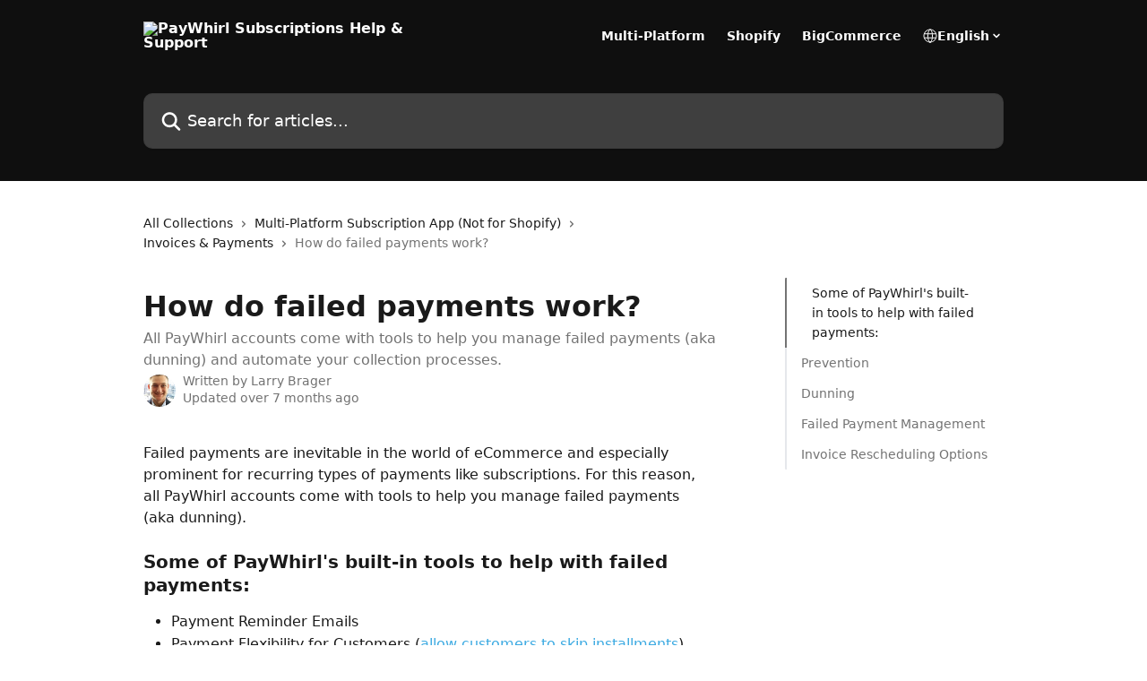

--- FILE ---
content_type: text/html; charset=utf-8
request_url: https://docs.paywhirl.com/en/articles/22010-how-do-failed-payments-work
body_size: 16971
content:
<!DOCTYPE html><html lang="en"><head><meta charSet="utf-8" data-next-head=""/><title data-next-head="">How do failed payments work? | PayWhirl Subscriptions Help &amp; Support</title><meta property="og:title" content="How do failed payments work? | PayWhirl Subscriptions Help &amp; Support" data-next-head=""/><meta name="twitter:title" content="How do failed payments work? | PayWhirl Subscriptions Help &amp; Support" data-next-head=""/><meta property="og:description" content="All PayWhirl accounts come with tools to help you manage failed payments (aka dunning) and automate your collection processes." data-next-head=""/><meta name="twitter:description" content="All PayWhirl accounts come with tools to help you manage failed payments (aka dunning) and automate your collection processes." data-next-head=""/><meta name="description" content="All PayWhirl accounts come with tools to help you manage failed payments (aka dunning) and automate your collection processes." data-next-head=""/><meta property="og:type" content="article" data-next-head=""/><meta name="robots" content="all" data-next-head=""/><meta name="viewport" content="width=device-width, initial-scale=1" data-next-head=""/><link href="https://intercom.help/PayWhirl/assets/favicon" rel="icon" data-next-head=""/><link rel="canonical" href="https://docs.paywhirl.com/en/articles/22010-how-do-failed-payments-work" data-next-head=""/><link rel="alternate" href="https://docs.paywhirl.com/en/articles/22010-how-do-failed-payments-work" hrefLang="en" data-next-head=""/><link rel="alternate" href="https://docs.paywhirl.com/en/articles/22010-how-do-failed-payments-work" hrefLang="x-default" data-next-head=""/><link nonce="Q7vCDSWp1yy7AkLGK8zsDisAZKosh9lgNDNYBUGU2J4=" rel="preload" href="https://static.intercomassets.com/_next/static/css/3141721a1e975790.css" as="style"/><link nonce="Q7vCDSWp1yy7AkLGK8zsDisAZKosh9lgNDNYBUGU2J4=" rel="stylesheet" href="https://static.intercomassets.com/_next/static/css/3141721a1e975790.css" data-n-g=""/><noscript data-n-css="Q7vCDSWp1yy7AkLGK8zsDisAZKosh9lgNDNYBUGU2J4="></noscript><script defer="" nonce="Q7vCDSWp1yy7AkLGK8zsDisAZKosh9lgNDNYBUGU2J4=" nomodule="" src="https://static.intercomassets.com/_next/static/chunks/polyfills-42372ed130431b0a.js"></script><script defer="" src="https://static.intercomassets.com/_next/static/chunks/7506.a4d4b38169fb1abb.js" nonce="Q7vCDSWp1yy7AkLGK8zsDisAZKosh9lgNDNYBUGU2J4="></script><script src="https://static.intercomassets.com/_next/static/chunks/webpack-667cd6b3774ffaeb.js" nonce="Q7vCDSWp1yy7AkLGK8zsDisAZKosh9lgNDNYBUGU2J4=" defer=""></script><script src="https://static.intercomassets.com/_next/static/chunks/framework-1f1b8d38c1d86c61.js" nonce="Q7vCDSWp1yy7AkLGK8zsDisAZKosh9lgNDNYBUGU2J4=" defer=""></script><script src="https://static.intercomassets.com/_next/static/chunks/main-2c5e5f2c49cfa8a6.js" nonce="Q7vCDSWp1yy7AkLGK8zsDisAZKosh9lgNDNYBUGU2J4=" defer=""></script><script src="https://static.intercomassets.com/_next/static/chunks/pages/_app-e1ef7ba820863143.js" nonce="Q7vCDSWp1yy7AkLGK8zsDisAZKosh9lgNDNYBUGU2J4=" defer=""></script><script src="https://static.intercomassets.com/_next/static/chunks/d0502abb-aa607f45f5026044.js" nonce="Q7vCDSWp1yy7AkLGK8zsDisAZKosh9lgNDNYBUGU2J4=" defer=""></script><script src="https://static.intercomassets.com/_next/static/chunks/6190-ef428f6633b5a03f.js" nonce="Q7vCDSWp1yy7AkLGK8zsDisAZKosh9lgNDNYBUGU2J4=" defer=""></script><script src="https://static.intercomassets.com/_next/static/chunks/5729-6d79ddfe1353a77c.js" nonce="Q7vCDSWp1yy7AkLGK8zsDisAZKosh9lgNDNYBUGU2J4=" defer=""></script><script src="https://static.intercomassets.com/_next/static/chunks/2384-242e4a028ba58b01.js" nonce="Q7vCDSWp1yy7AkLGK8zsDisAZKosh9lgNDNYBUGU2J4=" defer=""></script><script src="https://static.intercomassets.com/_next/static/chunks/4835-9db7cd232aae5617.js" nonce="Q7vCDSWp1yy7AkLGK8zsDisAZKosh9lgNDNYBUGU2J4=" defer=""></script><script src="https://static.intercomassets.com/_next/static/chunks/2735-6fafbb9ff4abfca1.js" nonce="Q7vCDSWp1yy7AkLGK8zsDisAZKosh9lgNDNYBUGU2J4=" defer=""></script><script src="https://static.intercomassets.com/_next/static/chunks/pages/%5BhelpCenterIdentifier%5D/%5Blocale%5D/articles/%5BarticleSlug%5D-0426bb822f2fd459.js" nonce="Q7vCDSWp1yy7AkLGK8zsDisAZKosh9lgNDNYBUGU2J4=" defer=""></script><script src="https://static.intercomassets.com/_next/static/7e1K3eo3oeKlAsbhZbrHM/_buildManifest.js" nonce="Q7vCDSWp1yy7AkLGK8zsDisAZKosh9lgNDNYBUGU2J4=" defer=""></script><script src="https://static.intercomassets.com/_next/static/7e1K3eo3oeKlAsbhZbrHM/_ssgManifest.js" nonce="Q7vCDSWp1yy7AkLGK8zsDisAZKosh9lgNDNYBUGU2J4=" defer=""></script><meta name="sentry-trace" content="72ae8790339d0e35c398e5052bd0f9b7-e148e6195bf0e789-0"/><meta name="baggage" content="sentry-environment=production,sentry-release=389cbaa7c7b88427c31f6ff365d99b3236e2d519,sentry-public_key=187f842308a64dea9f1f64d4b1b9c298,sentry-trace_id=72ae8790339d0e35c398e5052bd0f9b7,sentry-org_id=2129,sentry-sampled=false,sentry-sample_rand=0.9800866929265248,sentry-sample_rate=0"/><style id="__jsx-1063465690">:root{--body-bg: rgb(255, 255, 255);
--body-image: none;
--body-bg-rgb: 255, 255, 255;
--body-border: rgb(230, 230, 230);
--body-primary-color: #1a1a1a;
--body-secondary-color: #737373;
--body-reaction-bg: rgb(242, 242, 242);
--body-reaction-text-color: rgb(64, 64, 64);
--body-toc-active-border: #737373;
--body-toc-inactive-border: #f2f2f2;
--body-toc-inactive-color: #737373;
--body-toc-active-font-weight: 400;
--body-table-border: rgb(204, 204, 204);
--body-color: hsl(233, 9%, 37%);
--footer-bg: rgb(5, 21, 36);
--footer-image: none;
--footer-border: rgb(11, 47, 81);
--footer-color: hsl(211, 10%, 61%);
--header-bg: #0f0f0f;
--header-image: none;
--header-color: #FFFFFF;
--collection-card-bg: rgb(255, 255, 255);
--collection-card-image: none;
--collection-card-color: hsl(200, 74%, 56%);
--card-bg: rgb(255, 255, 255);
--card-border-color: rgb(230, 230, 230);
--card-border-inner-radius: 6px;
--card-border-radius: 8px;
--card-shadow: 0 1px 2px 0 rgb(0 0 0 / 0.05);
--search-bar-border-radius: 10px;
--search-bar-width: 100%;
--ticket-blue-bg-color: #dce1f9;
--ticket-blue-text-color: #334bfa;
--ticket-green-bg-color: #d7efdc;
--ticket-green-text-color: #0f7134;
--ticket-orange-bg-color: #ffebdb;
--ticket-orange-text-color: #b24d00;
--ticket-red-bg-color: #ffdbdb;
--ticket-red-text-color: #df2020;
--header-height: 245px;
--header-subheader-background-color: #0f0f0f;
--header-subheader-font-color: #FFFFFF;
--content-block-bg: rgb(255, 255, 255);
--content-block-image: none;
--content-block-color: hsl(0, 0%, 10%);
--content-block-button-bg: rgb(62, 172, 226);
--content-block-button-image: none;
--content-block-button-color: hsl(0, 0%, 100%);
--content-block-button-radius: 6px;
--primary-color: hsl(200, 74%, 56%);
--primary-color-alpha-10: hsla(200, 74%, 56%, 0.1);
--primary-color-alpha-60: hsla(200, 74%, 56%, 0.6);
--text-on-primary-color: #1a1a1a}</style><style id="__jsx-1611979459">:root{--font-family-primary: system-ui, "Segoe UI", "Roboto", "Helvetica", "Arial", sans-serif, "Apple Color Emoji", "Segoe UI Emoji", "Segoe UI Symbol"}</style><style id="__jsx-2466147061">:root{--font-family-secondary: system-ui, "Segoe UI", "Roboto", "Helvetica", "Arial", sans-serif, "Apple Color Emoji", "Segoe UI Emoji", "Segoe UI Symbol"}</style><style id="__jsx-cf6f0ea00fa5c760">.fade-background.jsx-cf6f0ea00fa5c760{background:radial-gradient(333.38%100%at 50%0%,rgba(var(--body-bg-rgb),0)0%,rgba(var(--body-bg-rgb),.00925356)11.67%,rgba(var(--body-bg-rgb),.0337355)21.17%,rgba(var(--body-bg-rgb),.0718242)28.85%,rgba(var(--body-bg-rgb),.121898)35.03%,rgba(var(--body-bg-rgb),.182336)40.05%,rgba(var(--body-bg-rgb),.251516)44.25%,rgba(var(--body-bg-rgb),.327818)47.96%,rgba(var(--body-bg-rgb),.409618)51.51%,rgba(var(--body-bg-rgb),.495297)55.23%,rgba(var(--body-bg-rgb),.583232)59.47%,rgba(var(--body-bg-rgb),.671801)64.55%,rgba(var(--body-bg-rgb),.759385)70.81%,rgba(var(--body-bg-rgb),.84436)78.58%,rgba(var(--body-bg-rgb),.9551)88.2%,rgba(var(--body-bg-rgb),1)100%),var(--header-image),var(--header-bg);background-size:cover;background-position-x:center}</style><style id="__jsx-27f84a20f81f6ce9">.table-of-contents::-webkit-scrollbar{width:8px}.table-of-contents::-webkit-scrollbar-thumb{background-color:#f2f2f2;border-radius:8px}</style><style id="__jsx-a49d9ef8a9865a27">.table_of_contents.jsx-a49d9ef8a9865a27{max-width:260px;min-width:260px}</style><style id="__jsx-62724fba150252e0">.related_articles section a{color:initial}</style><style id="__jsx-4bed0c08ce36899e">.article_body a:not(.intercom-h2b-button){color:var(--primary-color)}article a.intercom-h2b-button{background-color:var(--primary-color);border:0}.zendesk-article table{overflow-x:scroll!important;display:block!important;height:auto!important}.intercom-interblocks-unordered-nested-list ul,.intercom-interblocks-ordered-nested-list ol{margin-top:16px;margin-bottom:16px}.intercom-interblocks-unordered-nested-list ul .intercom-interblocks-unordered-nested-list ul,.intercom-interblocks-unordered-nested-list ul .intercom-interblocks-ordered-nested-list ol,.intercom-interblocks-ordered-nested-list ol .intercom-interblocks-ordered-nested-list ol,.intercom-interblocks-ordered-nested-list ol .intercom-interblocks-unordered-nested-list ul{margin-top:0;margin-bottom:0}.intercom-interblocks-image a:focus{outline-offset:3px}</style></head><body><div id="__next"><div dir="ltr" class="h-full w-full"><a href="#main-content" class="sr-only font-bold text-header-color focus:not-sr-only focus:absolute focus:left-4 focus:top-4 focus:z-50" aria-roledescription="Link, Press control-option-right-arrow to exit">Skip to main content</a><main class="header__lite"><header id="header" data-testid="header" class="jsx-cf6f0ea00fa5c760 flex flex-col text-header-color"><section class="relative flex w-full flex-col bg-header-subheader-background-color text-header-subheader-font-color pb-6"><div class="header__meta_wrapper flex justify-center px-5 pt-6 leading-none sm:px-10"><div class="flex items-center w-240" data-testid="subheader-container"><div class="mo__body header__site_name"><div class="header__logo"><a href="/en/"><img src="https://downloads.intercomcdn.com/i/o/562/1efe5da4c401fb9f64ebbde3/PW.Logo%26Icon.White.png" height="36" alt="PayWhirl Subscriptions Help &amp; Support"/></a></div></div><div><div class="flex items-center font-semibold"><div class="flex items-center md:hidden" data-testid="small-screen-children"><button class="flex items-center border-none bg-transparent px-1.5" data-testid="hamburger-menu-button" aria-label="Open menu"><svg width="24" height="24" viewBox="0 0 16 16" xmlns="http://www.w3.org/2000/svg" class="fill-current"><path d="M1.86861 2C1.38889 2 1 2.3806 1 2.85008C1 3.31957 1.38889 3.70017 1.86861 3.70017H14.1314C14.6111 3.70017 15 3.31957 15 2.85008C15 2.3806 14.6111 2 14.1314 2H1.86861Z"></path><path d="M1 8C1 7.53051 1.38889 7.14992 1.86861 7.14992H14.1314C14.6111 7.14992 15 7.53051 15 8C15 8.46949 14.6111 8.85008 14.1314 8.85008H1.86861C1.38889 8.85008 1 8.46949 1 8Z"></path><path d="M1 13.1499C1 12.6804 1.38889 12.2998 1.86861 12.2998H14.1314C14.6111 12.2998 15 12.6804 15 13.1499C15 13.6194 14.6111 14 14.1314 14H1.86861C1.38889 14 1 13.6194 1 13.1499Z"></path></svg></button><div class="fixed right-0 top-0 z-50 h-full w-full hidden" data-testid="hamburger-menu"><div class="flex h-full w-full justify-end bg-black bg-opacity-30"><div class="flex h-fit w-full flex-col bg-white opacity-100 sm:h-full sm:w-1/2"><button class="text-body-font flex items-center self-end border-none bg-transparent pr-6 pt-6" data-testid="hamburger-menu-close-button" aria-label="Close menu"><svg width="24" height="24" viewBox="0 0 16 16" xmlns="http://www.w3.org/2000/svg"><path d="M3.5097 3.5097C3.84165 3.17776 4.37984 3.17776 4.71178 3.5097L7.99983 6.79775L11.2879 3.5097C11.6198 3.17776 12.158 3.17776 12.49 3.5097C12.8219 3.84165 12.8219 4.37984 12.49 4.71178L9.20191 7.99983L12.49 11.2879C12.8219 11.6198 12.8219 12.158 12.49 12.49C12.158 12.8219 11.6198 12.8219 11.2879 12.49L7.99983 9.20191L4.71178 12.49C4.37984 12.8219 3.84165 12.8219 3.5097 12.49C3.17776 12.158 3.17776 11.6198 3.5097 11.2879L6.79775 7.99983L3.5097 4.71178C3.17776 4.37984 3.17776 3.84165 3.5097 3.5097Z"></path></svg></button><nav class="flex flex-col pl-4 text-black"><a target="_blank" rel="noopener noreferrer" href="https://app.paywhirl.com" class="mx-5 mb-5 text-md no-underline hover:opacity-80 md:mx-3 md:my-0 md:text-base" data-testid="header-link-0">Multi-Platform</a><a target="_blank" rel="noopener noreferrer" href="https://apps.shopify.com/paywhirl" class="mx-5 mb-5 text-md no-underline hover:opacity-80 md:mx-3 md:my-0 md:text-base" data-testid="header-link-1">Shopify</a><a target="_blank" rel="noopener noreferrer" href="https://www.bigcommerce.com/apps/recurring-payments-invoicing-by-paywhirl/" class="mx-5 mb-5 text-md no-underline hover:opacity-80 md:mx-3 md:my-0 md:text-base" data-testid="header-link-2">BigCommerce</a><div class="relative cursor-pointer has-[:focus]:outline"><select class="peer absolute z-10 block h-6 w-full cursor-pointer opacity-0 md:text-base" aria-label="Change language" id="language-selector"><option value="/en/articles/22010-how-do-failed-payments-work" class="text-black" selected="">English</option></select><div class="mb-10 ml-5 flex items-center gap-1 text-md hover:opacity-80 peer-hover:opacity-80 md:m-0 md:ml-3 md:text-base" aria-hidden="true"><svg id="locale-picker-globe" width="16" height="16" viewBox="0 0 16 16" fill="none" xmlns="http://www.w3.org/2000/svg" class="shrink-0" aria-hidden="true"><path d="M8 15C11.866 15 15 11.866 15 8C15 4.13401 11.866 1 8 1C4.13401 1 1 4.13401 1 8C1 11.866 4.13401 15 8 15Z" stroke="currentColor" stroke-linecap="round" stroke-linejoin="round"></path><path d="M8 15C9.39949 15 10.534 11.866 10.534 8C10.534 4.13401 9.39949 1 8 1C6.60051 1 5.466 4.13401 5.466 8C5.466 11.866 6.60051 15 8 15Z" stroke="currentColor" stroke-linecap="round" stroke-linejoin="round"></path><path d="M1.448 5.75989H14.524" stroke="currentColor" stroke-linecap="round" stroke-linejoin="round"></path><path d="M1.448 10.2402H14.524" stroke="currentColor" stroke-linecap="round" stroke-linejoin="round"></path></svg>English<svg id="locale-picker-arrow" width="16" height="16" viewBox="0 0 16 16" fill="none" xmlns="http://www.w3.org/2000/svg" class="shrink-0" aria-hidden="true"><path d="M5 6.5L8.00093 9.5L11 6.50187" stroke="currentColor" stroke-width="1.5" stroke-linecap="round" stroke-linejoin="round"></path></svg></div></div></nav></div></div></div></div><nav class="hidden items-center md:flex" data-testid="large-screen-children"><a target="_blank" rel="noopener noreferrer" href="https://app.paywhirl.com" class="mx-5 mb-5 text-md no-underline hover:opacity-80 md:mx-3 md:my-0 md:text-base" data-testid="header-link-0">Multi-Platform</a><a target="_blank" rel="noopener noreferrer" href="https://apps.shopify.com/paywhirl" class="mx-5 mb-5 text-md no-underline hover:opacity-80 md:mx-3 md:my-0 md:text-base" data-testid="header-link-1">Shopify</a><a target="_blank" rel="noopener noreferrer" href="https://www.bigcommerce.com/apps/recurring-payments-invoicing-by-paywhirl/" class="mx-5 mb-5 text-md no-underline hover:opacity-80 md:mx-3 md:my-0 md:text-base" data-testid="header-link-2">BigCommerce</a><div class="relative cursor-pointer has-[:focus]:outline"><select class="peer absolute z-10 block h-6 w-full cursor-pointer opacity-0 md:text-base" aria-label="Change language" id="language-selector"><option value="/en/articles/22010-how-do-failed-payments-work" class="text-black" selected="">English</option></select><div class="mb-10 ml-5 flex items-center gap-1 text-md hover:opacity-80 peer-hover:opacity-80 md:m-0 md:ml-3 md:text-base" aria-hidden="true"><svg id="locale-picker-globe" width="16" height="16" viewBox="0 0 16 16" fill="none" xmlns="http://www.w3.org/2000/svg" class="shrink-0" aria-hidden="true"><path d="M8 15C11.866 15 15 11.866 15 8C15 4.13401 11.866 1 8 1C4.13401 1 1 4.13401 1 8C1 11.866 4.13401 15 8 15Z" stroke="currentColor" stroke-linecap="round" stroke-linejoin="round"></path><path d="M8 15C9.39949 15 10.534 11.866 10.534 8C10.534 4.13401 9.39949 1 8 1C6.60051 1 5.466 4.13401 5.466 8C5.466 11.866 6.60051 15 8 15Z" stroke="currentColor" stroke-linecap="round" stroke-linejoin="round"></path><path d="M1.448 5.75989H14.524" stroke="currentColor" stroke-linecap="round" stroke-linejoin="round"></path><path d="M1.448 10.2402H14.524" stroke="currentColor" stroke-linecap="round" stroke-linejoin="round"></path></svg>English<svg id="locale-picker-arrow" width="16" height="16" viewBox="0 0 16 16" fill="none" xmlns="http://www.w3.org/2000/svg" class="shrink-0" aria-hidden="true"><path d="M5 6.5L8.00093 9.5L11 6.50187" stroke="currentColor" stroke-width="1.5" stroke-linecap="round" stroke-linejoin="round"></path></svg></div></div></nav></div></div></div></div></section><div class="jsx-cf6f0ea00fa5c760 relative flex grow flex-col mb-9 bg-header-bg bg-header-image bg-cover bg-center pb-9 pt-6"><div id="sr-announcement" aria-live="polite" class="jsx-cf6f0ea00fa5c760 sr-only"></div><div class="jsx-cf6f0ea00fa5c760 flex h-full flex-col items-center marker:shrink-0"><section class="relative mx-5 flex h-full w-full flex-col items-center px-5 sm:px-10"><div class="flex h-full max-w-full flex-col w-240 justify-end" data-testid="main-header-container"><div id="search-bar" class="relative w-full"><form action="/en/" autoComplete="off"><div class="flex w-full flex-col items-start"><div class="relative flex w-full sm:w-search-bar"><label for="search-input" class="sr-only">Search for articles...</label><input id="search-input" type="text" autoComplete="off" class="peer w-full rounded-search-bar border border-black-alpha-8 bg-white-alpha-20 p-4 ps-12 font-secondary text-lg text-header-color shadow-search-bar outline-none transition ease-linear placeholder:text-header-color hover:bg-white-alpha-27 hover:shadow-search-bar-hover focus:border-transparent focus:bg-white focus:text-black-10 focus:shadow-search-bar-focused placeholder:focus:text-black-45" placeholder="Search for articles..." name="q" aria-label="Search for articles..." value=""/><div class="absolute inset-y-0 start-0 flex items-center fill-header-color peer-focus-visible:fill-black-45 pointer-events-none ps-5"><svg width="22" height="21" viewBox="0 0 22 21" xmlns="http://www.w3.org/2000/svg" class="fill-inherit" aria-hidden="true"><path fill-rule="evenodd" clip-rule="evenodd" d="M3.27485 8.7001C3.27485 5.42781 5.92757 2.7751 9.19985 2.7751C12.4721 2.7751 15.1249 5.42781 15.1249 8.7001C15.1249 11.9724 12.4721 14.6251 9.19985 14.6251C5.92757 14.6251 3.27485 11.9724 3.27485 8.7001ZM9.19985 0.225098C4.51924 0.225098 0.724854 4.01948 0.724854 8.7001C0.724854 13.3807 4.51924 17.1751 9.19985 17.1751C11.0802 17.1751 12.8176 16.5627 14.2234 15.5265L19.0981 20.4013C19.5961 20.8992 20.4033 20.8992 20.9013 20.4013C21.3992 19.9033 21.3992 19.0961 20.9013 18.5981L16.0264 13.7233C17.0625 12.3176 17.6749 10.5804 17.6749 8.7001C17.6749 4.01948 13.8805 0.225098 9.19985 0.225098Z"></path></svg></div></div></div></form></div></div></section></div></div></header><div class="z-1 flex shrink-0 grow basis-auto justify-center px-5 sm:px-10"><section data-testid="main-content" id="main-content" class="max-w-full w-240"><section data-testid="article-section" class="section section__article"><div class="flex-row-reverse justify-between flex"><div class="jsx-a49d9ef8a9865a27 w-61 sticky top-8 ml-7 max-w-61 self-start max-lg:hidden mt-16"><div class="jsx-27f84a20f81f6ce9 table-of-contents max-h-[calc(100vh-96px)] overflow-y-auto rounded-2xl text-body-primary-color hover:text-primary max-lg:border max-lg:border-solid max-lg:border-body-border max-lg:shadow-solid-1"><div data-testid="toc-dropdown" class="jsx-27f84a20f81f6ce9 hidden cursor-pointer justify-between border-b max-lg:flex max-lg:flex-row max-lg:border-x-0 max-lg:border-t-0 max-lg:border-solid max-lg:border-b-body-border"><div class="jsx-27f84a20f81f6ce9 my-2 max-lg:pl-4">Table of contents</div><div class="jsx-27f84a20f81f6ce9 "><svg class="ml-2 mr-4 mt-3 transition-transform" transform="rotate(180)" width="16" height="16" fill="none" xmlns="http://www.w3.org/2000/svg"><path fill-rule="evenodd" clip-rule="evenodd" d="M3.93353 5.93451C4.24595 5.62209 4.75248 5.62209 5.0649 5.93451L7.99922 8.86882L10.9335 5.93451C11.246 5.62209 11.7525 5.62209 12.0649 5.93451C12.3773 6.24693 12.3773 6.75346 12.0649 7.06588L8.5649 10.5659C8.25249 10.8783 7.74595 10.8783 7.43353 10.5659L3.93353 7.06588C3.62111 6.75346 3.62111 6.24693 3.93353 5.93451Z" fill="currentColor"></path></svg></div></div><div data-testid="toc-body" class="jsx-27f84a20f81f6ce9 my-2"><section data-testid="toc-section-0" class="jsx-27f84a20f81f6ce9 flex border-y-0 border-e-0 border-s-2 border-solid py-1.5 max-lg:border-none border-body-toc-active-border px-7"><a id="#some-of-paywhirls-built-in-tools-to-help-with-failed-payments" href="#some-of-paywhirls-built-in-tools-to-help-with-failed-payments" data-testid="toc-link-0" class="jsx-27f84a20f81f6ce9 w-full no-underline hover:text-body-primary-color max-lg:inline-block max-lg:text-body-primary-color max-lg:hover:text-primary lg:text-base font-toc-active text-body-primary-color"></a></section><section data-testid="toc-section-1" class="jsx-27f84a20f81f6ce9 flex border-y-0 border-e-0 border-s-2 border-solid py-1.5 max-lg:border-none px-4"><a id="#prevention" href="#prevention" data-testid="toc-link-1" class="jsx-27f84a20f81f6ce9 w-full no-underline hover:text-body-primary-color max-lg:inline-block max-lg:text-body-primary-color max-lg:hover:text-primary lg:text-base text-body-toc-inactive-color"></a></section><section data-testid="toc-section-2" class="jsx-27f84a20f81f6ce9 flex border-y-0 border-e-0 border-s-2 border-solid py-1.5 max-lg:border-none px-4"><a id="#dunning" href="#dunning" data-testid="toc-link-2" class="jsx-27f84a20f81f6ce9 w-full no-underline hover:text-body-primary-color max-lg:inline-block max-lg:text-body-primary-color max-lg:hover:text-primary lg:text-base text-body-toc-inactive-color"></a></section><section data-testid="toc-section-3" class="jsx-27f84a20f81f6ce9 flex border-y-0 border-e-0 border-s-2 border-solid py-1.5 max-lg:border-none px-4"><a id="#failed-payment-management" href="#failed-payment-management" data-testid="toc-link-3" class="jsx-27f84a20f81f6ce9 w-full no-underline hover:text-body-primary-color max-lg:inline-block max-lg:text-body-primary-color max-lg:hover:text-primary lg:text-base text-body-toc-inactive-color"></a></section><section data-testid="toc-section-4" class="jsx-27f84a20f81f6ce9 flex border-y-0 border-e-0 border-s-2 border-solid py-1.5 max-lg:border-none px-4"><a id="#invoice-rescheduling-options" href="#invoice-rescheduling-options" data-testid="toc-link-4" class="jsx-27f84a20f81f6ce9 w-full no-underline hover:text-body-primary-color max-lg:inline-block max-lg:text-body-primary-color max-lg:hover:text-primary lg:text-base text-body-toc-inactive-color"></a></section></div></div></div><div class="relative z-3 w-full lg:max-w-160 "><div class="flex pb-6 max-md:pb-2 lg:max-w-160"><div tabindex="-1" class="focus:outline-none"><div class="flex flex-wrap items-baseline pb-4 text-base" tabindex="0" role="navigation" aria-label="Breadcrumb"><a href="/en/" class="pr-2 text-body-primary-color no-underline hover:text-body-secondary-color">All Collections</a><div class="pr-2" aria-hidden="true"><svg width="6" height="10" viewBox="0 0 6 10" class="block h-2 w-2 fill-body-secondary-color rtl:rotate-180" xmlns="http://www.w3.org/2000/svg"><path fill-rule="evenodd" clip-rule="evenodd" d="M0.648862 0.898862C0.316916 1.23081 0.316916 1.769 0.648862 2.10094L3.54782 4.9999L0.648862 7.89886C0.316916 8.23081 0.316917 8.769 0.648862 9.10094C0.980808 9.43289 1.519 9.43289 1.85094 9.10094L5.35094 5.60094C5.68289 5.269 5.68289 4.73081 5.35094 4.39886L1.85094 0.898862C1.519 0.566916 0.980807 0.566916 0.648862 0.898862Z"></path></svg></div><a href="https://docs.paywhirl.com/en/collections/2994257-multi-platform-subscription-app-not-for-shopify" class="pr-2 text-body-primary-color no-underline hover:text-body-secondary-color" data-testid="breadcrumb-0">Multi-Platform Subscription App (Not for Shopify)</a><div class="pr-2" aria-hidden="true"><svg width="6" height="10" viewBox="0 0 6 10" class="block h-2 w-2 fill-body-secondary-color rtl:rotate-180" xmlns="http://www.w3.org/2000/svg"><path fill-rule="evenodd" clip-rule="evenodd" d="M0.648862 0.898862C0.316916 1.23081 0.316916 1.769 0.648862 2.10094L3.54782 4.9999L0.648862 7.89886C0.316916 8.23081 0.316917 8.769 0.648862 9.10094C0.980808 9.43289 1.519 9.43289 1.85094 9.10094L5.35094 5.60094C5.68289 5.269 5.68289 4.73081 5.35094 4.39886L1.85094 0.898862C1.519 0.566916 0.980807 0.566916 0.648862 0.898862Z"></path></svg></div><a href="https://docs.paywhirl.com/en/collections/2994287-invoices-payments" class="pr-2 text-body-primary-color no-underline hover:text-body-secondary-color" data-testid="breadcrumb-1">Invoices &amp; Payments</a><div class="pr-2" aria-hidden="true"><svg width="6" height="10" viewBox="0 0 6 10" class="block h-2 w-2 fill-body-secondary-color rtl:rotate-180" xmlns="http://www.w3.org/2000/svg"><path fill-rule="evenodd" clip-rule="evenodd" d="M0.648862 0.898862C0.316916 1.23081 0.316916 1.769 0.648862 2.10094L3.54782 4.9999L0.648862 7.89886C0.316916 8.23081 0.316917 8.769 0.648862 9.10094C0.980808 9.43289 1.519 9.43289 1.85094 9.10094L5.35094 5.60094C5.68289 5.269 5.68289 4.73081 5.35094 4.39886L1.85094 0.898862C1.519 0.566916 0.980807 0.566916 0.648862 0.898862Z"></path></svg></div><div class="text-body-secondary-color">How do failed payments work?</div></div></div></div><div class=""><div class="article intercom-force-break"><div class="mb-10 max-lg:mb-6"><div class="flex flex-col gap-4"><div class="flex flex-col"><h1 class="mb-1 font-primary text-2xl font-bold leading-10 text-body-primary-color">How do failed payments work?</h1><div class="text-md font-normal leading-normal text-body-secondary-color"><p>All PayWhirl accounts come with tools to help you manage failed payments (aka dunning) and automate your collection processes.</p></div></div><div class="avatar"><div class="avatar__photo"><img width="24" height="24" src="https://static.intercomassets.com/avatars/660635/square_128/me-1470264014.png" alt="Larry Brager avatar" class="inline-flex items-center justify-center rounded-full bg-primary text-lg font-bold leading-6 text-primary-text shadow-solid-2 shadow-body-bg [&amp;:nth-child(n+2)]:hidden lg:[&amp;:nth-child(n+2)]:inline-flex h-8 w-8 sm:h-9 sm:w-9"/></div><div class="avatar__info -mt-0.5 text-base"><span class="text-body-secondary-color"><div>Written by <span>Larry Brager</span></div> <!-- -->Updated over 7 months ago</span></div></div></div></div><div class="jsx-4bed0c08ce36899e flex-col"><div class="jsx-4bed0c08ce36899e mb-7 ml-0 text-md max-messenger:mb-6 lg:hidden"><div class="jsx-27f84a20f81f6ce9 table-of-contents max-h-[calc(100vh-96px)] overflow-y-auto rounded-2xl text-body-primary-color hover:text-primary max-lg:border max-lg:border-solid max-lg:border-body-border max-lg:shadow-solid-1"><div data-testid="toc-dropdown" class="jsx-27f84a20f81f6ce9 hidden cursor-pointer justify-between border-b max-lg:flex max-lg:flex-row max-lg:border-x-0 max-lg:border-t-0 max-lg:border-solid max-lg:border-b-body-border border-b-0"><div class="jsx-27f84a20f81f6ce9 my-2 max-lg:pl-4">Table of contents</div><div class="jsx-27f84a20f81f6ce9 "><svg class="ml-2 mr-4 mt-3 transition-transform" transform="" width="16" height="16" fill="none" xmlns="http://www.w3.org/2000/svg"><path fill-rule="evenodd" clip-rule="evenodd" d="M3.93353 5.93451C4.24595 5.62209 4.75248 5.62209 5.0649 5.93451L7.99922 8.86882L10.9335 5.93451C11.246 5.62209 11.7525 5.62209 12.0649 5.93451C12.3773 6.24693 12.3773 6.75346 12.0649 7.06588L8.5649 10.5659C8.25249 10.8783 7.74595 10.8783 7.43353 10.5659L3.93353 7.06588C3.62111 6.75346 3.62111 6.24693 3.93353 5.93451Z" fill="currentColor"></path></svg></div></div><div data-testid="toc-body" class="jsx-27f84a20f81f6ce9 hidden my-2"><section data-testid="toc-section-0" class="jsx-27f84a20f81f6ce9 flex border-y-0 border-e-0 border-s-2 border-solid py-1.5 max-lg:border-none border-body-toc-active-border px-7"><a id="#some-of-paywhirls-built-in-tools-to-help-with-failed-payments" href="#some-of-paywhirls-built-in-tools-to-help-with-failed-payments" data-testid="toc-link-0" class="jsx-27f84a20f81f6ce9 w-full no-underline hover:text-body-primary-color max-lg:inline-block max-lg:text-body-primary-color max-lg:hover:text-primary lg:text-base font-toc-active text-body-primary-color"></a></section><section data-testid="toc-section-1" class="jsx-27f84a20f81f6ce9 flex border-y-0 border-e-0 border-s-2 border-solid py-1.5 max-lg:border-none px-4"><a id="#prevention" href="#prevention" data-testid="toc-link-1" class="jsx-27f84a20f81f6ce9 w-full no-underline hover:text-body-primary-color max-lg:inline-block max-lg:text-body-primary-color max-lg:hover:text-primary lg:text-base text-body-toc-inactive-color"></a></section><section data-testid="toc-section-2" class="jsx-27f84a20f81f6ce9 flex border-y-0 border-e-0 border-s-2 border-solid py-1.5 max-lg:border-none px-4"><a id="#dunning" href="#dunning" data-testid="toc-link-2" class="jsx-27f84a20f81f6ce9 w-full no-underline hover:text-body-primary-color max-lg:inline-block max-lg:text-body-primary-color max-lg:hover:text-primary lg:text-base text-body-toc-inactive-color"></a></section><section data-testid="toc-section-3" class="jsx-27f84a20f81f6ce9 flex border-y-0 border-e-0 border-s-2 border-solid py-1.5 max-lg:border-none px-4"><a id="#failed-payment-management" href="#failed-payment-management" data-testid="toc-link-3" class="jsx-27f84a20f81f6ce9 w-full no-underline hover:text-body-primary-color max-lg:inline-block max-lg:text-body-primary-color max-lg:hover:text-primary lg:text-base text-body-toc-inactive-color"></a></section><section data-testid="toc-section-4" class="jsx-27f84a20f81f6ce9 flex border-y-0 border-e-0 border-s-2 border-solid py-1.5 max-lg:border-none px-4"><a id="#invoice-rescheduling-options" href="#invoice-rescheduling-options" data-testid="toc-link-4" class="jsx-27f84a20f81f6ce9 w-full no-underline hover:text-body-primary-color max-lg:inline-block max-lg:text-body-primary-color max-lg:hover:text-primary lg:text-base text-body-toc-inactive-color"></a></section></div></div></div><div class="jsx-4bed0c08ce36899e article_body"><article class="jsx-4bed0c08ce36899e "><div class="intercom-interblocks-paragraph no-margin intercom-interblocks-align-left"><p>Failed payments are inevitable in the world of eCommerce and especially prominent for recurring types of payments like subscriptions. For this reason, all PayWhirl accounts come with tools to help you manage failed payments (aka dunning).</p></div><div class="intercom-interblocks-paragraph no-margin intercom-interblocks-align-left"><p> </p></div><div class="intercom-interblocks-subheading intercom-interblocks-align-left"><h2 id="some-of-paywhirls-built-in-tools-to-help-with-failed-payments">Some of PayWhirl&#x27;s built-in tools to help with failed payments:</h2></div><div class="intercom-interblocks-unordered-nested-list"><ul><li><div class="intercom-interblocks-paragraph no-margin intercom-interblocks-align-left"><p>Payment Reminder Emails</p></div></li><li><div class="intercom-interblocks-paragraph no-margin intercom-interblocks-align-left"><p>Payment Flexibility for Customers (<a href="https://docs.paywhirl.com/managing-customers-and-payments/managing-customers/how-to-prevent-cancellations-by-giving-customers-the-ability-to-skip-installments-rather-than-cancel">allow customers to skip installments</a>)</p></div></li><li><div class="intercom-interblocks-paragraph no-margin intercom-interblocks-align-left"><p>Failed Payment Management (dunning), Automatically Retry Failed Payments.</p></div></li><li><div class="intercom-interblocks-paragraph no-margin intercom-interblocks-align-left"><p>Customizable Failed Payment Email Notifications</p></div></li><li><div class="intercom-interblocks-paragraph no-margin intercom-interblocks-align-left"><p>Invoice Rescheduling Options</p></div></li></ul></div><div class="intercom-interblocks-heading intercom-interblocks-align-center"><h1 id="prevention">Prevention</h1></div><div class="intercom-interblocks-paragraph no-margin intercom-interblocks-align-left"><p>The first step is prevention! You can enable the &quot;payment reminder&quot; email in your account to help remind customers of their upcoming payment. PayWhirl provides a basic template for all of our emails but we recommend <a href="https://docs.paywhirl.com/PayWhirl/getting-started-with-paywhirl/notifications-and-emails-settings/how-to-customize-email-and-templates">customizing your email templates</a> to match your branding and voice if possible.</p></div><div class="intercom-interblocks-paragraph no-margin intercom-interblocks-align-left"><p> </p></div><div class="intercom-interblocks-paragraph no-margin intercom-interblocks-align-left"><p>You can control payment reminder emails from your <a href="https://app.paywhirl.com/email-settings" rel="nofollow noopener noreferrer" target="_blank">email settings</a> page in PayWhirl:</p></div><div class="intercom-interblocks-paragraph no-margin intercom-interblocks-align-left"><p> </p></div><div class="intercom-interblocks-image intercom-interblocks-align-left"><a href="https://downloads.intercomcdn.com/i/o/61290199/39caf85914e62267ea2e18c4/reminder_timing.png?expires=1768987800&amp;signature=193f394d9d59b3e3fa56d8ddfb6753a14009c53f041a0fc9ca87100a3590bf8a&amp;req=ciElH8l%2FlIgTWLcX3D%2B5hkay5P8fcm5jSKP26tmOoM14eDdZqcABPMy99zsu%0AQwsVu1%2F5Yci5TG6P%0A" target="_blank" rel="noreferrer nofollow noopener"><img src="https://downloads.intercomcdn.com/i/o/61290199/39caf85914e62267ea2e18c4/reminder_timing.png?expires=1768987800&amp;signature=193f394d9d59b3e3fa56d8ddfb6753a14009c53f041a0fc9ca87100a3590bf8a&amp;req=ciElH8l%2FlIgTWLcX3D%2B5hkay5P8fcm5jSKP26tmOoM14eDdZqcABPMy99zsu%0AQwsVu1%2F5Yci5TG6P%0A" width="1010" height="203"/></a></div><div class="intercom-interblocks-heading intercom-interblocks-align-center"><h1 id="dunning">Dunning</h1></div><div class="intercom-interblocks-paragraph no-margin intercom-interblocks-align-left"><p>If a customer&#x27;s payment fails, you can send them an email with the reason code from your connected payment gateway as to why their payment failed. As with the payment reminder email, make sure to customize this email to ensure it makes sense for your business needs. </p></div><div class="intercom-interblocks-paragraph no-margin intercom-interblocks-align-left"><p> </p></div><div class="intercom-interblocks-paragraph no-margin intercom-interblocks-align-left"><p>You can also send a copy of these emails to your own email address or another person, regardless if they are sent to the customer from the <a href="https://app.paywhirl.com/email-settings" rel="nofollow noopener noreferrer" target="_blank">email settings page in your account</a>. </p></div><div class="intercom-interblocks-paragraph no-margin intercom-interblocks-align-left"><p> </p></div><div class="intercom-interblocks-heading intercom-interblocks-align-center"><h1 id="failed-payment-management">Failed Payment Management</h1></div><div class="intercom-interblocks-paragraph no-margin intercom-interblocks-align-left"><p><b>Note: By default, all failed payments will be retried 3 times, each 7 days apart. </b></p></div><div class="intercom-interblocks-paragraph no-margin intercom-interblocks-align-left"><p> </p></div><div class="intercom-interblocks-paragraph no-margin intercom-interblocks-align-left"><p>You can change these settings from your My Account &gt; Advanced Settings pages in your PayWhirl account:</p></div><div class="intercom-interblocks-paragraph no-margin intercom-interblocks-align-left"><p> </p></div><div class="intercom-interblocks-image intercom-interblocks-align-left"><a href="https://downloads.intercomcdn.com/i/o/204938248/68b9db9d825df5f67d0dd88b/image.png?expires=1768987800&amp;signature=64494bb24ba8f9cc9e560592ed56ba2af2a585f7a4cd071ed980057046a608fa&amp;req=diAjH8p2n4VXFb4f3HP0gDAA9ooTgljaRqfAXRPR4fbN9A4hV5lfFu9FotqP%0AE50Iuu%2Fc0gXlExyyLg%3D%3D%0A" target="_blank" rel="noreferrer nofollow noopener"><img src="https://downloads.intercomcdn.com/i/o/204938248/68b9db9d825df5f67d0dd88b/image.png?expires=1768987800&amp;signature=64494bb24ba8f9cc9e560592ed56ba2af2a585f7a4cd071ed980057046a608fa&amp;req=diAjH8p2n4VXFb4f3HP0gDAA9ooTgljaRqfAXRPR4fbN9A4hV5lfFu9FotqP%0AE50Iuu%2Fc0gXlExyyLg%3D%3D%0A" width="1330" height="743"/></a></div><div class="intercom-interblocks-paragraph no-margin intercom-interblocks-align-left"><p>By default, the declined invoices will still continue to charge your customer, even if the customer cancels their subscription. This may be ideal for a membership or service that is billed in arrears. However, businesses that are shipping a physical product may want to turn this setting off. </p></div><div class="intercom-interblocks-paragraph no-margin intercom-interblocks-align-left"><p> </p></div><div class="intercom-interblocks-paragraph no-margin intercom-interblocks-align-left"><p>You can also set the number of retry&#x27;s before the subscription is canceled. When set to only one attempt, the system will cancel the subscription on the first decline. </p></div><div class="intercom-interblocks-paragraph no-margin intercom-interblocks-align-left"><p> </p></div><div class="intercom-interblocks-heading intercom-interblocks-align-center"><h1 id="invoice-rescheduling-options">Invoice Rescheduling Options</h1></div><div class="intercom-interblocks-paragraph no-margin intercom-interblocks-align-left"><p>When a payment fails, you can view the related invoice to see the current status, the number of attempts thus far, and when the next automatic retry will process. </p></div><div class="intercom-interblocks-paragraph no-margin intercom-interblocks-align-left"><p> </p></div><div class="intercom-interblocks-paragraph no-margin intercom-interblocks-align-left"><p>You can also edit the &quot;Process Invoice On&quot; date to another date in the future and/or retry the failed invoice instantly. Other invoice options include the ability to apply additional discounts or late charges, as line items, as needed.<br/>​</p></div><div class="intercom-interblocks-paragraph no-margin intercom-interblocks-align-left"><p> </p></div><div class="intercom-interblocks-image intercom-interblocks-align-left"><a href="https://downloads.intercomcdn.com/i/o/61290202/421cd0665f6533a159f7d3b1/declined_charge.png?expires=1768987800&amp;signature=505c9cd4c6c2da3ebaae3a8fb6d807cee9a16b46c58b1cfeb8f6adedf44f60c9&amp;req=ciElH8l8nYMTWLcX3D%2B5htmzTWyScM4dfhB94QuDQ%2Bw9aACKVv0JeBUvW0ZE%0A%2B1SxoyTWFPrBOi%2FP%0A" target="_blank" rel="noreferrer nofollow noopener"><img src="https://downloads.intercomcdn.com/i/o/61290202/421cd0665f6533a159f7d3b1/declined_charge.png?expires=1768987800&amp;signature=505c9cd4c6c2da3ebaae3a8fb6d807cee9a16b46c58b1cfeb8f6adedf44f60c9&amp;req=ciElH8l8nYMTWLcX3D%2B5htmzTWyScM4dfhB94QuDQ%2Bw9aACKVv0JeBUvW0ZE%0A%2B1SxoyTWFPrBOi%2FP%0A" width="1658" height="1312"/></a></div><div class="intercom-interblocks-paragraph no-margin intercom-interblocks-align-left"><p>Occasionally, after a failed payment, a customer will sign up to the subscription plan again, rather than settling their open invoice. When the automatic retry of the original subscription processes, the customer will get charged again, in duplicate. If this happens, you can always <a href="https://help.paywhirl.com/customer/en/portal/articles/2365015-how-do-i-refund-customer-payments-" rel="nofollow noopener noreferrer" target="_blank">refund the payment</a> and correct the problem by deleting the new or old subscription(s).</p></div><div class="intercom-interblocks-paragraph no-margin intercom-interblocks-align-left"><p> </p></div><div class="intercom-interblocks-paragraph no-margin intercom-interblocks-align-left"><p><b>Note: A customer who is going through the dunning process will still be reported as an active subscriber.</b> They remain in the system as active subscribers until the system hits the limit you configured for payment retries and cancels the customer&#x27;s subscription. </p></div><div class="intercom-interblocks-paragraph no-margin intercom-interblocks-align-left"><p> </p></div><div class="intercom-interblocks-paragraph no-margin intercom-interblocks-align-left"><p>Please let us know if you have any questions.</p></div><div class="intercom-interblocks-paragraph no-margin intercom-interblocks-align-left"><p> </p></div><div class="intercom-interblocks-paragraph no-margin intercom-interblocks-align-left"><p>Sincerely,<br/>The PayWhirl Team </p></div><section class="jsx-62724fba150252e0 related_articles my-6"><hr class="jsx-62724fba150252e0 my-6 sm:my-8"/><div class="jsx-62724fba150252e0 mb-3 text-xl font-bold">Related Articles</div><section class="flex flex-col rounded-card border border-solid border-card-border bg-card-bg p-2 sm:p-3"><a class="duration-250 group/article flex flex-row justify-between gap-2 py-2 no-underline transition ease-linear hover:bg-primary-alpha-10 hover:text-primary sm:rounded-card-inner sm:py-3 rounded-card-inner px-3" href="https://docs.paywhirl.com/en/articles/21911-what-is-the-payment-calendar" data-testid="article-link"><div class="flex flex-col p-0"><span class="m-0 text-md text-body-primary-color group-hover/article:text-primary">What is the payment calendar?</span></div><div class="flex shrink-0 flex-col justify-center p-0"><svg class="block h-4 w-4 text-primary ltr:-rotate-90 rtl:rotate-90" fill="currentColor" viewBox="0 0 20 20" xmlns="http://www.w3.org/2000/svg"><path fill-rule="evenodd" d="M5.293 7.293a1 1 0 011.414 0L10 10.586l3.293-3.293a1 1 0 111.414 1.414l-4 4a1 1 0 01-1.414 0l-4-4a1 1 0 010-1.414z" clip-rule="evenodd"></path></svg></div></a><a class="duration-250 group/article flex flex-row justify-between gap-2 py-2 no-underline transition ease-linear hover:bg-primary-alpha-10 hover:text-primary sm:rounded-card-inner sm:py-3 rounded-card-inner px-3" href="https://docs.paywhirl.com/en/articles/3770120-best-practices-for-fulfilling-and-managing-orders-with-paywhirl" data-testid="article-link"><div class="flex flex-col p-0"><span class="m-0 text-md text-body-primary-color group-hover/article:text-primary">Best practices for fulfilling and managing orders with PayWhirl</span></div><div class="flex shrink-0 flex-col justify-center p-0"><svg class="block h-4 w-4 text-primary ltr:-rotate-90 rtl:rotate-90" fill="currentColor" viewBox="0 0 20 20" xmlns="http://www.w3.org/2000/svg"><path fill-rule="evenodd" d="M5.293 7.293a1 1 0 011.414 0L10 10.586l3.293-3.293a1 1 0 111.414 1.414l-4 4a1 1 0 01-1.414 0l-4-4a1 1 0 010-1.414z" clip-rule="evenodd"></path></svg></div></a><a class="duration-250 group/article flex flex-row justify-between gap-2 py-2 no-underline transition ease-linear hover:bg-primary-alpha-10 hover:text-primary sm:rounded-card-inner sm:py-3 rounded-card-inner px-3" href="https://docs.paywhirl.com/en/articles/5090787-how-to-manage-subscription-notifications-in-shopify" data-testid="article-link"><div class="flex flex-col p-0"><span class="m-0 text-md text-body-primary-color group-hover/article:text-primary">How to Manage Subscription Notifications in Shopify</span></div><div class="flex shrink-0 flex-col justify-center p-0"><svg class="block h-4 w-4 text-primary ltr:-rotate-90 rtl:rotate-90" fill="currentColor" viewBox="0 0 20 20" xmlns="http://www.w3.org/2000/svg"><path fill-rule="evenodd" d="M5.293 7.293a1 1 0 011.414 0L10 10.586l3.293-3.293a1 1 0 111.414 1.414l-4 4a1 1 0 01-1.414 0l-4-4a1 1 0 010-1.414z" clip-rule="evenodd"></path></svg></div></a><a class="duration-250 group/article flex flex-row justify-between gap-2 py-2 no-underline transition ease-linear hover:bg-primary-alpha-10 hover:text-primary sm:rounded-card-inner sm:py-3 rounded-card-inner px-3" href="https://docs.paywhirl.com/en/articles/8602708-how-to-manage-failed-payments-and-declines-in-shopify" data-testid="article-link"><div class="flex flex-col p-0"><span class="m-0 text-md text-body-primary-color group-hover/article:text-primary">How to Manage Failed Payments and Declines in Shopify</span></div><div class="flex shrink-0 flex-col justify-center p-0"><svg class="block h-4 w-4 text-primary ltr:-rotate-90 rtl:rotate-90" fill="currentColor" viewBox="0 0 20 20" xmlns="http://www.w3.org/2000/svg"><path fill-rule="evenodd" d="M5.293 7.293a1 1 0 011.414 0L10 10.586l3.293-3.293a1 1 0 111.414 1.414l-4 4a1 1 0 01-1.414 0l-4-4a1 1 0 010-1.414z" clip-rule="evenodd"></path></svg></div></a><a class="duration-250 group/article flex flex-row justify-between gap-2 py-2 no-underline transition ease-linear hover:bg-primary-alpha-10 hover:text-primary sm:rounded-card-inner sm:py-3 rounded-card-inner px-3" href="https://docs.paywhirl.com/en/articles/8769188-how-to-send-emails-and-sms-messages-with-our-klaviyo-integration" data-testid="article-link"><div class="flex flex-col p-0"><span class="m-0 text-md text-body-primary-color group-hover/article:text-primary">How to send emails and SMS messages with our Klaviyo integration</span></div><div class="flex shrink-0 flex-col justify-center p-0"><svg class="block h-4 w-4 text-primary ltr:-rotate-90 rtl:rotate-90" fill="currentColor" viewBox="0 0 20 20" xmlns="http://www.w3.org/2000/svg"><path fill-rule="evenodd" d="M5.293 7.293a1 1 0 011.414 0L10 10.586l3.293-3.293a1 1 0 111.414 1.414l-4 4a1 1 0 01-1.414 0l-4-4a1 1 0 010-1.414z" clip-rule="evenodd"></path></svg></div></a></section></section></article></div></div></div></div><div class="intercom-reaction-picker -mb-4 -ml-4 -mr-4 mt-6 rounded-card sm:-mb-2 sm:-ml-1 sm:-mr-1 sm:mt-8" role="group" aria-label="feedback form"><div class="intercom-reaction-prompt">Did this answer your question?</div><div class="intercom-reactions-container"><button class="intercom-reaction" aria-label="Disappointed Reaction" tabindex="0" data-reaction-text="disappointed" aria-pressed="false"><span title="Disappointed">😞</span></button><button class="intercom-reaction" aria-label="Neutral Reaction" tabindex="0" data-reaction-text="neutral" aria-pressed="false"><span title="Neutral">😐</span></button><button class="intercom-reaction" aria-label="Smiley Reaction" tabindex="0" data-reaction-text="smiley" aria-pressed="false"><span title="Smiley">😃</span></button></div></div></div></div></section></section></div><footer id="footer" class="mt-24 shrink-0 bg-footer-bg px-0 py-12 text-left text-base text-footer-color"><div class="shrink-0 grow basis-auto px-5 sm:px-10"><div class="mx-auto max-w-240 sm:w-auto"><div><div class="flex flex-col md:flex-row" data-testid="classic-footer-layout"><div class="mb-6 me-0 max-w-65 shrink-0 sm:mb-0 sm:me-18 sm:w-auto"><div class="align-middle text-lg text-footer-color"><a class="no-underline" href="/en/"><img data-testid="logo-img" src="https://downloads.intercomcdn.com/i/o/562/1efe5da4c401fb9f64ebbde3/PW.Logo%26Icon.White.png" alt="PayWhirl Subscriptions Help &amp; Support" class="max-h-8 contrast-80"/></a></div><div class="mt-6 text-start text-base">Questions? We&#x27;re happy to help!</div><div class="mt-10"><ul data-testid="social-links" class="flex flex-wrap items-center gap-4 p-0 justify-start" id="social-links"><li class="list-none align-middle"><a target="_blank" href="https://www.facebook.com/PayWhirl" rel="nofollow noreferrer noopener" data-testid="footer-social-link-0" class="no-underline"><img src="https://intercom.help/PayWhirl/assets/svg/icon:social-facebook/909aa5" alt="" aria-label="https://www.facebook.com/PayWhirl" width="16" height="16" loading="lazy" data-testid="social-icon-facebook"/></a></li><li class="list-none align-middle"><a target="_blank" href="https://www.twitter.com/paywhirl" rel="nofollow noreferrer noopener" data-testid="footer-social-link-1" class="no-underline"><img src="https://intercom.help/PayWhirl/assets/svg/icon:social-twitter/909aa5" alt="" aria-label="https://www.twitter.com/paywhirl" width="16" height="16" loading="lazy" data-testid="social-icon-twitter"/></a></li><li class="list-none align-middle"><a target="_blank" href="https://www.linkedin.com/company/paywhirl-inc." rel="nofollow noreferrer noopener" data-testid="footer-social-link-2" class="no-underline"><img src="https://intercom.help/PayWhirl/assets/svg/icon:social-linkedin/909aa5" alt="" aria-label="https://www.linkedin.com/company/paywhirl-inc." width="16" height="16" loading="lazy" data-testid="social-icon-linkedin"/></a></li><li class="list-none align-middle"><a target="_blank" href="https://www.instagram.com/PayWhirl" rel="nofollow noreferrer noopener" data-testid="footer-social-link-3" class="no-underline"><img src="https://intercom.help/PayWhirl/assets/svg/icon:social-instagram/909aa5" alt="" aria-label="https://www.instagram.com/PayWhirl" width="16" height="16" loading="lazy" data-testid="social-icon-instagram"/></a></li></ul></div></div><div class="mt-18 flex grow flex-col md:mt-0 md:items-end"><div class="grid grid-cols-2 gap-x-7 gap-y-14 md:flex md:flex-row md:flex-wrap"><div class="w-1/2 sm:w-auto"><div class="flex w-footer-column flex-col break-words"><p class="mb-6 text-start font-semibold">PayWhirl Apps</p><ul data-testid="custom-links" class="p-0" id="custom-links"><li class="mb-4 list-none"><a target="_blank" href="https://paywhirl.com" rel="nofollow noreferrer noopener" data-testid="footer-custom-link-0" class="no-underline">Multi-Platform</a></li><li class="mb-4 list-none"><a target="_blank" href="https://shop.paywhirl.com" rel="nofollow noreferrer noopener" data-testid="footer-custom-link-1" class="no-underline">Shopify App</a></li><li class="mb-4 list-none"><a target="_blank" href="https://www.bigcommerce.com/apps/recurring-payments-invoicing-by-paywhirl/" rel="nofollow noreferrer noopener" data-testid="footer-custom-link-2" class="no-underline">BigCommerce</a></li></ul></div></div><div class="w-1/2 sm:w-auto"><div class="flex w-footer-column flex-col break-words"><p class="mb-6 text-start font-semibold">Quick Links</p><ul data-testid="custom-links" class="p-0" id="custom-links"><li class="mb-4 list-none"><a target="_blank" href="https://blog.paywhirl.com" rel="nofollow noreferrer noopener" data-testid="footer-custom-link-0" class="no-underline">Case Studies</a></li><li class="mb-4 list-none"><a target="_blank" href="https://glowloyalty.com" rel="nofollow noreferrer noopener" data-testid="footer-custom-link-1" class="no-underline">Glow Loyalty</a></li><li class="mb-4 list-none"><a target="_blank" href="https://upsellwizard.com" rel="nofollow noreferrer noopener" data-testid="footer-custom-link-2" class="no-underline">Upsell Wizard</a></li></ul></div></div><div class="w-1/2 sm:w-auto"><div class="flex w-footer-column flex-col break-words"><p class="mb-6 text-start font-semibold">Developer Tools</p><ul data-testid="custom-links" class="p-0" id="custom-links"><li class="mb-4 list-none"><a target="_blank" href="https://api.paywhirl.com/" rel="nofollow noreferrer noopener" data-testid="footer-custom-link-0" class="no-underline">Rest API</a></li><li class="mb-4 list-none"><a target="_blank" href="https://api.shop.paywhirl.com/2022-04" rel="nofollow noreferrer noopener" data-testid="footer-custom-link-1" class="no-underline">Shopify API</a></li><li class="mb-4 list-none"><a target="_blank" href="https://www.youtube.com/watch?v=lsQ2YzSAWUM&amp;list=PLOHvuO73bXtX6SDP_o9Yzk0IEAefkQWbZ" rel="nofollow noreferrer noopener" data-testid="footer-custom-link-2" class="no-underline">Shopify Tutorials</a></li></ul></div></div><div class="w-1/2 sm:w-auto"><div class="flex w-footer-column flex-col break-words"><p class="mb-6 text-start font-semibold">Our Policies</p><ul data-testid="custom-links" class="p-0" id="custom-links"><li class="mb-4 list-none"><a target="_blank" href="https://app.paywhirl.com/terms" rel="nofollow noreferrer noopener" data-testid="footer-custom-link-0" class="no-underline">Terms of Use</a></li><li class="mb-4 list-none"><a target="_blank" href="https://app.paywhirl.com/privacy" rel="nofollow noreferrer noopener" data-testid="footer-custom-link-1" class="no-underline">Privacy</a></li><li class="mb-4 list-none"><a target="_blank" href="https://app.paywhirl.com/data-protection" rel="nofollow noreferrer noopener" data-testid="footer-custom-link-2" class="no-underline">Data Protection</a></li></ul></div></div></div></div></div><div class="mt-2"><a href="https://www.intercom.com/dsa-report-form" target="_blank" rel="nofollow noreferrer noopener" class="no-underline" data-testid="report-content-link">Report Content</a></div></div></div></div></footer></main></div></div><script id="__NEXT_DATA__" type="application/json" nonce="Q7vCDSWp1yy7AkLGK8zsDisAZKosh9lgNDNYBUGU2J4=">{"props":{"pageProps":{"app":{"id":"v67jkmqy","messengerUrl":"https://widget.intercom.io/widget/v67jkmqy","name":"PayWhirl","poweredByIntercomUrl":"https://www.intercom.com/intercom-link?company=PayWhirl\u0026solution=customer-support\u0026utm_campaign=intercom-link\u0026utm_content=We+run+on+Intercom\u0026utm_medium=help-center\u0026utm_referrer=https%3A%2F%2Fdocs.paywhirl.com%2Fen%2Farticles%2F22010-how-do-failed-payments-work\u0026utm_source=desktop-web","features":{"consentBannerBeta":false,"customNotFoundErrorMessage":false,"disableFontPreloading":false,"disableNoMarginClassTransformation":false,"finOnHelpCenter":false,"hideIconsWithBackgroundImages":false,"messengerCustomFonts":false}},"helpCenterSite":{"customDomain":"docs.paywhirl.com","defaultLocale":"en","disableBranding":true,"externalLoginName":"Multi-Platform Login","externalLoginUrl":"https://app.paywhirl.com/login","footerContactDetails":"Questions? We're happy to help!","footerLinks":{"custom":[{"id":32618,"help_center_site_id":271,"title":"Terms of Use","url":"https://app.paywhirl.com/terms","sort_order":1,"link_location":"footer","site_link_group_id":12591},{"id":51174,"help_center_site_id":271,"title":"Multi-Platform","url":"https://paywhirl.com","sort_order":1,"link_location":"footer","site_link_group_id":34518},{"id":51177,"help_center_site_id":271,"title":"Case Studies","url":"https://blog.paywhirl.com","sort_order":1,"link_location":"footer","site_link_group_id":34519},{"id":51180,"help_center_site_id":271,"title":"Rest API","url":"https://api.paywhirl.com/","sort_order":1,"link_location":"footer","site_link_group_id":34520},{"id":32619,"help_center_site_id":271,"title":"Privacy","url":"https://app.paywhirl.com/privacy","sort_order":2,"link_location":"footer","site_link_group_id":12591},{"id":51175,"help_center_site_id":271,"title":"Shopify App","url":"https://shop.paywhirl.com","sort_order":2,"link_location":"footer","site_link_group_id":34518},{"id":51178,"help_center_site_id":271,"title":"Glow Loyalty","url":"https://glowloyalty.com","sort_order":2,"link_location":"footer","site_link_group_id":34519},{"id":51181,"help_center_site_id":271,"title":"Shopify API","url":"https://api.shop.paywhirl.com/2022-04","sort_order":2,"link_location":"footer","site_link_group_id":34520},{"id":32620,"help_center_site_id":271,"title":"Data Protection","url":"https://app.paywhirl.com/data-protection","sort_order":3,"link_location":"footer","site_link_group_id":12591},{"id":51176,"help_center_site_id":271,"title":"BigCommerce","url":"https://www.bigcommerce.com/apps/recurring-payments-invoicing-by-paywhirl/","sort_order":3,"link_location":"footer","site_link_group_id":34518},{"id":51179,"help_center_site_id":271,"title":"Upsell Wizard","url":"https://upsellwizard.com","sort_order":3,"link_location":"footer","site_link_group_id":34519},{"id":51182,"help_center_site_id":271,"title":"Shopify Tutorials","url":"https://www.youtube.com/watch?v=lsQ2YzSAWUM\u0026list=PLOHvuO73bXtX6SDP_o9Yzk0IEAefkQWbZ","sort_order":3,"link_location":"footer","site_link_group_id":34520}],"socialLinks":[{"iconUrl":"https://intercom.help/PayWhirl/assets/svg/icon:social-facebook","provider":"facebook","url":"https://www.facebook.com/PayWhirl"},{"iconUrl":"https://intercom.help/PayWhirl/assets/svg/icon:social-twitter","provider":"twitter","url":"https://www.twitter.com/paywhirl"},{"iconUrl":"https://intercom.help/PayWhirl/assets/svg/icon:social-linkedin","provider":"linkedin","url":"https://www.linkedin.com/company/paywhirl-inc."},{"iconUrl":"https://intercom.help/PayWhirl/assets/svg/icon:social-instagram","provider":"instagram","url":"https://www.instagram.com/PayWhirl"}],"linkGroups":[{"title":"PayWhirl Apps","links":[{"title":"Multi-Platform","url":"https://paywhirl.com"},{"title":"Shopify App","url":"https://shop.paywhirl.com"},{"title":"BigCommerce","url":"https://www.bigcommerce.com/apps/recurring-payments-invoicing-by-paywhirl/"}]},{"title":"Quick Links","links":[{"title":"Case Studies","url":"https://blog.paywhirl.com"},{"title":"Glow Loyalty","url":"https://glowloyalty.com"},{"title":"Upsell Wizard","url":"https://upsellwizard.com"}]},{"title":"Developer Tools","links":[{"title":"Rest API","url":"https://api.paywhirl.com/"},{"title":"Shopify API","url":"https://api.shop.paywhirl.com/2022-04"},{"title":"Shopify Tutorials","url":"https://www.youtube.com/watch?v=lsQ2YzSAWUM\u0026list=PLOHvuO73bXtX6SDP_o9Yzk0IEAefkQWbZ"}]},{"title":"Our Policies","links":[{"title":"Terms of Use","url":"https://app.paywhirl.com/terms"},{"title":"Privacy","url":"https://app.paywhirl.com/privacy"},{"title":"Data Protection","url":"https://app.paywhirl.com/data-protection"}]}]},"headerLinks":[{"site_link_group_id":3633,"id":32615,"help_center_site_id":271,"title":"Multi-Platform","url":"https://app.paywhirl.com","sort_order":1,"link_location":"header"},{"site_link_group_id":3633,"id":32616,"help_center_site_id":271,"title":"Shopify","url":"https://apps.shopify.com/paywhirl","sort_order":2,"link_location":"header"},{"site_link_group_id":3633,"id":32617,"help_center_site_id":271,"title":"BigCommerce","url":"https://www.bigcommerce.com/apps/recurring-payments-invoicing-by-paywhirl/","sort_order":3,"link_location":"header"}],"homeCollectionCols":2,"googleAnalyticsTrackingId":"UA-52470634-5","googleTagManagerId":null,"pathPrefixForCustomDomain":null,"seoIndexingEnabled":true,"helpCenterId":271,"url":"https://docs.paywhirl.com","customizedFooterTextContent":null,"consentBannerConfig":null,"canInjectCustomScripts":false,"scriptSection":1,"customScriptFilesExist":false},"localeLinks":[{"id":"en","absoluteUrl":"https://docs.paywhirl.com/en/articles/22010-how-do-failed-payments-work","available":true,"name":"English","selected":true,"url":"/en/articles/22010-how-do-failed-payments-work"}],"requestContext":{"articleSource":null,"academy":false,"canonicalUrl":"https://docs.paywhirl.com/en/articles/22010-how-do-failed-payments-work","headerless":false,"isDefaultDomainRequest":false,"nonce":"Q7vCDSWp1yy7AkLGK8zsDisAZKosh9lgNDNYBUGU2J4=","rootUrl":"/en/","sheetUserCipher":null,"type":"help-center"},"theme":{"color":"3eace2","siteName":"PayWhirl Subscriptions Help \u0026 Support","headline":"","headerFontColor":"FFFFFF","logo":"https://downloads.intercomcdn.com/i/o/562/1efe5da4c401fb9f64ebbde3/PW.Logo%26Icon.White.png","logoHeight":"36","header":"https://downloads.intercomcdn.com/i/o/563/fca32379f59f619132dfb432/night-trees-stars-top.jpg","favicon":"https://intercom.help/PayWhirl/assets/favicon","locale":"en","homeUrl":null,"social":null,"urlPrefixForDefaultDomain":"https://intercom.help/PayWhirl","customDomain":"docs.paywhirl.com","customDomainUsesSsl":true,"customizationOptions":{"customizationType":1,"header":{"backgroundColor":"#3eace2","fontColor":"#FFFFFF","fadeToEdge":false,"backgroundGradient":null,"backgroundImageId":null,"backgroundImageUrl":null},"body":{"backgroundColor":"#ffffff","fontColor":"#565867","fadeToEdge":null,"backgroundGradient":null,"backgroundImageId":null},"footer":{"backgroundColor":"#051524","fontColor":"#909aa5","fadeToEdge":null,"backgroundGradient":null,"backgroundImageId":null,"showRichTextField":null},"layout":{"homePage":{"blocks":[{"type":"collection-list","columns":2,"template":1},{"type":"tickets-portal-link","enabled":false},{"type":"article-list","columns":2,"enabled":false,"localizedContent":[{"title":"","locale":"en","links":[{"articleId":"empty_article_slot","type":"article-link"},{"articleId":"empty_article_slot","type":"article-link"},{"articleId":"empty_article_slot","type":"article-link"},{"articleId":"empty_article_slot","type":"article-link"},{"articleId":"empty_article_slot","type":"article-link"},{"articleId":"empty_article_slot","type":"article-link"}]}]},{"type":"content-block","enabled":true,"columns":1}]},"collectionsPage":{"showArticleDescriptions":false},"articlePage":{},"searchPage":{}},"collectionCard":{"global":{"backgroundColor":null,"fontColor":"3eace2","fadeToEdge":null,"backgroundGradient":null,"backgroundImageId":null,"showIcons":true,"backgroundImageUrl":null},"collections":[]},"global":{"font":{"customFontFaces":[],"primary":null,"secondary":null},"componentStyle":{"card":{"type":"bordered","borderRadius":8}},"namedComponents":{"header":{"subheader":{"enabled":true,"style":{"backgroundColor":"#0f0f0f","fontColor":"#FFFFFF"}},"style":{"height":"245px","align":"start","justify":"end"}},"searchBar":{"style":{"width":"100%","borderRadius":10}},"footer":{"type":1}},"brand":{"colors":[],"websiteUrl":""}},"contentBlock":{"blockStyle":{"backgroundColor":"#ffffff","fontColor":"#1a1a1a","fadeToEdge":null,"backgroundGradient":null,"backgroundImageId":null,"backgroundImageUrl":null},"buttonOptions":{"backgroundColor":"#3EACE2","fontColor":"#ffffff","borderRadius":6},"isFullWidth":false}},"helpCenterName":"PayWhirl Subscriptions Help \u0026 Support","footerLogo":"https://downloads.intercomcdn.com/i/o/562/1efe5da4c401fb9f64ebbde3/PW.Logo%26Icon.White.png","footerLogoHeight":"36","localisedInformation":{"contentBlock":{"locale":"en","title":"Chat with our team!","withButton":true,"description":"Use the icon in the lower right hand corner to reach our team via live chat or schedule a call with the button below.","buttonTitle":"Schedule a call","buttonUrl":"https://calendly.com/paywhirl-team"}}},"user":{"userId":"2cf3dbaf-e9e0-4779-b4d7-b7daf8572683","role":"visitor_role","country_code":null},"articleContent":{"articleId":"22010","author":{"avatar":"https://static.intercomassets.com/avatars/660635/square_128/me-1470264014.png","name":"Larry Brager","first_name":"Larry","avatar_shape":"circle"},"blocks":[{"type":"paragraph","text":"Failed payments are inevitable in the world of eCommerce and especially prominent for recurring types of payments like subscriptions. For this reason, all PayWhirl accounts come with tools to help you manage failed payments (aka dunning).","class":"no-margin"},{"type":"paragraph","text":" ","class":"no-margin"},{"type":"subheading","text":"Some of PayWhirl's built-in tools to help with failed payments:","idAttribute":"some-of-paywhirls-built-in-tools-to-help-with-failed-payments"},{"type":"unorderedNestedList","text":"- Payment Reminder Emails\n- Payment Flexibility for Customers (\u003ca href=\"https://docs.paywhirl.com/managing-customers-and-payments/managing-customers/how-to-prevent-cancellations-by-giving-customers-the-ability-to-skip-installments-rather-than-cancel\"\u003eallow customers to skip installments\u003c/a\u003e)\n- Failed Payment Management (dunning), Automatically Retry Failed Payments.\n- Customizable Failed Payment Email Notifications\n- Invoice Rescheduling Options","items":[{"content":[{"type":"paragraph","text":"Payment Reminder Emails","class":"no-margin"}]},{"content":[{"type":"paragraph","text":"Payment Flexibility for Customers (\u003ca href=\"https://docs.paywhirl.com/managing-customers-and-payments/managing-customers/how-to-prevent-cancellations-by-giving-customers-the-ability-to-skip-installments-rather-than-cancel\"\u003eallow customers to skip installments\u003c/a\u003e)","class":"no-margin"}]},{"content":[{"type":"paragraph","text":"Failed Payment Management (dunning), Automatically Retry Failed Payments.","class":"no-margin"}]},{"content":[{"type":"paragraph","text":"Customizable Failed Payment Email Notifications","class":"no-margin"}]},{"content":[{"type":"paragraph","text":"Invoice Rescheduling Options","class":"no-margin"}]}]},{"type":"heading","text":"Prevention","align":"center","idAttribute":"prevention"},{"type":"paragraph","text":"The first step is prevention! You can enable the \"payment reminder\" email in your account to help remind customers of their upcoming payment. PayWhirl provides a basic template for all of our emails but we recommend \u003ca href=\"https://docs.paywhirl.com/PayWhirl/getting-started-with-paywhirl/notifications-and-emails-settings/how-to-customize-email-and-templates\"\u003ecustomizing your email templates\u003c/a\u003e to match your branding and voice if possible.","class":"no-margin"},{"type":"paragraph","text":" ","class":"no-margin"},{"type":"paragraph","text":"You can control payment reminder emails from your \u003ca href=\"https://app.paywhirl.com/email-settings\" rel=\"nofollow noopener noreferrer\" target=\"_blank\"\u003eemail settings\u003c/a\u003e page in PayWhirl:","class":"no-margin"},{"type":"paragraph","text":" ","class":"no-margin"},{"type":"image","url":"https://downloads.intercomcdn.com/i/o/61290199/39caf85914e62267ea2e18c4/reminder_timing.png?expires=1768987800\u0026signature=193f394d9d59b3e3fa56d8ddfb6753a14009c53f041a0fc9ca87100a3590bf8a\u0026req=ciElH8l%2FlIgTWLcX3D%2B5hkay5P8fcm5jSKP26tmOoM14eDdZqcABPMy99zsu%0AQwsVu1%2F5Yci5TG6P%0A","width":1010,"height":203},{"type":"heading","text":"Dunning","align":"center","idAttribute":"dunning"},{"type":"paragraph","text":"If a customer's payment fails, you can send them an email with the reason code from your connected payment gateway as to why their payment failed. As with the payment reminder email, make sure to customize this email to ensure it makes sense for your business needs.\u0026nbsp;","class":"no-margin"},{"type":"paragraph","text":" ","class":"no-margin"},{"type":"paragraph","text":"You can also send a copy of these emails to your own email address or another person, regardless if they are sent to the customer from the \u003ca href=\"https://app.paywhirl.com/email-settings\" rel=\"nofollow noopener noreferrer\" target=\"_blank\"\u003eemail settings page in your account\u003c/a\u003e. ","class":"no-margin"},{"type":"paragraph","text":" ","class":"no-margin"},{"type":"heading","text":"Failed Payment Management","align":"center","idAttribute":"failed-payment-management"},{"type":"paragraph","text":"\u003cb\u003eNote: By default, all failed payments will be retried 3 times, each 7 days apart. \u003c/b\u003e","class":"no-margin"},{"type":"paragraph","text":" ","class":"no-margin"},{"type":"paragraph","text":"You can change these settings from your My Account \u0026gt; Advanced Settings pages in your PayWhirl account:","class":"no-margin"},{"type":"paragraph","text":" ","class":"no-margin"},{"type":"image","url":"https://downloads.intercomcdn.com/i/o/204938248/68b9db9d825df5f67d0dd88b/image.png?expires=1768987800\u0026signature=64494bb24ba8f9cc9e560592ed56ba2af2a585f7a4cd071ed980057046a608fa\u0026req=diAjH8p2n4VXFb4f3HP0gDAA9ooTgljaRqfAXRPR4fbN9A4hV5lfFu9FotqP%0AE50Iuu%2Fc0gXlExyyLg%3D%3D%0A","width":1330,"height":743},{"type":"paragraph","text":"By default, the declined invoices will still continue to charge your customer, even if the customer cancels their subscription. This may be ideal for a membership or service that is billed in arrears. However, businesses that are shipping a physical product may want to turn this setting off.\u0026nbsp;","class":"no-margin"},{"type":"paragraph","text":" ","class":"no-margin"},{"type":"paragraph","text":"You can also set the number of retry's before the subscription is canceled. When set to only one attempt, the system will cancel the subscription on the first decline.\u0026nbsp;","class":"no-margin"},{"type":"paragraph","text":" ","class":"no-margin"},{"type":"heading","text":"Invoice Rescheduling Options","align":"center","idAttribute":"invoice-rescheduling-options"},{"type":"paragraph","text":"When a payment fails, you can view the related invoice to see the current status, the number of attempts thus far, and when the next automatic retry will process.\u0026nbsp;","class":"no-margin"},{"type":"paragraph","text":" ","class":"no-margin"},{"type":"paragraph","text":"You can also edit the \"Process Invoice On\" date to another date in the future and/or retry the failed invoice instantly. Other invoice options include the ability to apply additional discounts or late charges, as line items, as needed.\u003cbr\u003e​","class":"no-margin"},{"type":"paragraph","text":" ","class":"no-margin"},{"type":"image","url":"https://downloads.intercomcdn.com/i/o/61290202/421cd0665f6533a159f7d3b1/declined_charge.png?expires=1768987800\u0026signature=505c9cd4c6c2da3ebaae3a8fb6d807cee9a16b46c58b1cfeb8f6adedf44f60c9\u0026req=ciElH8l8nYMTWLcX3D%2B5htmzTWyScM4dfhB94QuDQ%2Bw9aACKVv0JeBUvW0ZE%0A%2B1SxoyTWFPrBOi%2FP%0A","width":1658,"height":1312},{"type":"paragraph","text":"Occasionally, after a failed payment, a customer will sign up to the subscription plan again, rather than settling their open invoice. When the automatic retry of the original subscription processes, the customer will get charged again, in duplicate. If this happens, you can always \u003ca href=\"https://help.paywhirl.com/customer/en/portal/articles/2365015-how-do-i-refund-customer-payments-\" rel=\"nofollow noopener noreferrer\" target=\"_blank\"\u003erefund the payment\u003c/a\u003e and correct the problem by deleting the new or old subscription(s).","class":"no-margin"},{"type":"paragraph","text":" ","class":"no-margin"},{"type":"paragraph","text":"\u003cb\u003eNote: A customer who is going through the dunning process will still be reported as an active subscriber.\u003c/b\u003e They remain in the system as active subscribers until the system hits the limit you configured for payment retries and cancels the customer's subscription. ","class":"no-margin"},{"type":"paragraph","text":" ","class":"no-margin"},{"type":"paragraph","text":"Please let us know if you have any questions.","class":"no-margin"},{"type":"paragraph","text":" ","class":"no-margin"},{"type":"paragraph","text":"Sincerely,\u003cbr\u003eThe PayWhirl Team ","class":"no-margin"}],"collectionId":"2994287","description":"All PayWhirl accounts come with tools to help you manage failed payments (aka dunning) and automate your collection processes.","id":"599125","lastUpdated":"Updated over 7 months ago","relatedArticles":[{"title":"What is the payment calendar?","url":"https://docs.paywhirl.com/en/articles/21911-what-is-the-payment-calendar"},{"title":"Best practices for fulfilling and managing orders with PayWhirl","url":"https://docs.paywhirl.com/en/articles/3770120-best-practices-for-fulfilling-and-managing-orders-with-paywhirl"},{"title":"How to Manage Subscription Notifications in Shopify","url":"https://docs.paywhirl.com/en/articles/5090787-how-to-manage-subscription-notifications-in-shopify"},{"title":"How to Manage Failed Payments and Declines in Shopify","url":"https://docs.paywhirl.com/en/articles/8602708-how-to-manage-failed-payments-and-declines-in-shopify"},{"title":"How to send emails and SMS messages with our Klaviyo integration","url":"https://docs.paywhirl.com/en/articles/8769188-how-to-send-emails-and-sms-messages-with-our-klaviyo-integration"}],"targetUserType":"everyone","title":"How do failed payments work?","showTableOfContents":true,"synced":false,"isStandaloneApp":false},"breadcrumbs":[{"url":"https://docs.paywhirl.com/en/collections/2994257-multi-platform-subscription-app-not-for-shopify","name":"Multi-Platform Subscription App (Not for Shopify)"},{"url":"https://docs.paywhirl.com/en/collections/2994287-invoices-payments","name":"Invoices \u0026 Payments"}],"selectedReaction":null,"showReactions":true,"themeCSSCustomProperties":{"--body-bg":"rgb(255, 255, 255)","--body-image":"none","--body-bg-rgb":"255, 255, 255","--body-border":"rgb(230, 230, 230)","--body-primary-color":"#1a1a1a","--body-secondary-color":"#737373","--body-reaction-bg":"rgb(242, 242, 242)","--body-reaction-text-color":"rgb(64, 64, 64)","--body-toc-active-border":"#737373","--body-toc-inactive-border":"#f2f2f2","--body-toc-inactive-color":"#737373","--body-toc-active-font-weight":400,"--body-table-border":"rgb(204, 204, 204)","--body-color":"hsl(233, 9%, 37%)","--footer-bg":"rgb(5, 21, 36)","--footer-image":"none","--footer-border":"rgb(11, 47, 81)","--footer-color":"hsl(211, 10%, 61%)","--header-bg":"#0f0f0f","--header-image":"none","--header-color":"#FFFFFF","--collection-card-bg":"rgb(255, 255, 255)","--collection-card-image":"none","--collection-card-color":"hsl(200, 74%, 56%)","--card-bg":"rgb(255, 255, 255)","--card-border-color":"rgb(230, 230, 230)","--card-border-inner-radius":"6px","--card-border-radius":"8px","--card-shadow":"0 1px 2px 0 rgb(0 0 0 / 0.05)","--search-bar-border-radius":"10px","--search-bar-width":"100%","--ticket-blue-bg-color":"#dce1f9","--ticket-blue-text-color":"#334bfa","--ticket-green-bg-color":"#d7efdc","--ticket-green-text-color":"#0f7134","--ticket-orange-bg-color":"#ffebdb","--ticket-orange-text-color":"#b24d00","--ticket-red-bg-color":"#ffdbdb","--ticket-red-text-color":"#df2020","--header-height":"245px","--header-subheader-background-color":"#0f0f0f","--header-subheader-font-color":"#FFFFFF","--content-block-bg":"rgb(255, 255, 255)","--content-block-image":"none","--content-block-color":"hsl(0, 0%, 10%)","--content-block-button-bg":"rgb(62, 172, 226)","--content-block-button-image":"none","--content-block-button-color":"hsl(0, 0%, 100%)","--content-block-button-radius":"6px","--primary-color":"hsl(200, 74%, 56%)","--primary-color-alpha-10":"hsla(200, 74%, 56%, 0.1)","--primary-color-alpha-60":"hsla(200, 74%, 56%, 0.6)","--text-on-primary-color":"#1a1a1a"},"intl":{"defaultLocale":"en","locale":"en","messages":{"layout.skip_to_main_content":"Skip to main content","layout.skip_to_main_content_exit":"Link, Press control-option-right-arrow to exit","article.attachment_icon":"Attachment icon","article.related_articles":"Related Articles","article.written_by":"Written by \u003cb\u003e{author}\u003c/b\u003e","article.table_of_contents":"Table of contents","breadcrumb.all_collections":"All Collections","breadcrumb.aria_label":"Breadcrumb","collection.article_count.one":"{count} article","collection.article_count.other":"{count} articles","collection.articles_heading":"Articles","collection.sections_heading":"Collections","collection.written_by.one":"Written by \u003cb\u003e{author}\u003c/b\u003e","collection.written_by.two":"Written by \u003cb\u003e{author1}\u003c/b\u003e and \u003cb\u003e{author2}\u003c/b\u003e","collection.written_by.three":"Written by \u003cb\u003e{author1}\u003c/b\u003e, \u003cb\u003e{author2}\u003c/b\u003e and \u003cb\u003e{author3}\u003c/b\u003e","collection.written_by.four":"Written by \u003cb\u003e{author1}\u003c/b\u003e, \u003cb\u003e{author2}\u003c/b\u003e, \u003cb\u003e{author3}\u003c/b\u003e and 1 other","collection.written_by.other":"Written by \u003cb\u003e{author1}\u003c/b\u003e, \u003cb\u003e{author2}\u003c/b\u003e, \u003cb\u003e{author3}\u003c/b\u003e and {count} others","collection.by.one":"By {author}","collection.by.two":"By {author1} and 1 other","collection.by.other":"By {author1} and {count} others","collection.by.count_one":"1 author","collection.by.count_plural":"{count} authors","community_banner.tip":"Tip","community_banner.label":"\u003cb\u003eNeed more help?\u003c/b\u003e Get support from our {link}","community_banner.link_label":"Community Forum","community_banner.description":"Find answers and get help from Intercom Support and Community Experts","header.headline":"Advice and answers from the {appName} Team","header.menu.open":"Open menu","header.menu.close":"Close menu","locale_picker.aria_label":"Change language","not_authorized.cta":"You can try sending us a message or logging in at {link}","not_found.title":"Uh oh. That page doesn’t exist.","not_found.not_authorized":"Unable to load this article, you may need to sign in first","not_found.try_searching":"Try searching for your answer or just send us a message.","tickets_portal_bad_request.title":"No access to tickets portal","tickets_portal_bad_request.learn_more":"Learn more","tickets_portal_bad_request.send_a_message":"Please contact your admin.","no_articles.title":"Empty Help Center","no_articles.no_articles":"This Help Center doesn't have any articles or collections yet.","preview.invalid_preview":"There is no preview available for {previewType}","reaction_picker.did_this_answer_your_question":"Did this answer your question?","reaction_picker.feedback_form_label":"feedback form","reaction_picker.reaction.disappointed.title":"Disappointed","reaction_picker.reaction.disappointed.aria_label":"Disappointed Reaction","reaction_picker.reaction.neutral.title":"Neutral","reaction_picker.reaction.neutral.aria_label":"Neutral Reaction","reaction_picker.reaction.smiley.title":"Smiley","reaction_picker.reaction.smiley.aria_label":"Smiley Reaction","search.box_placeholder_fin":"Ask a question","search.box_placeholder":"Search for articles...","search.clear_search":"Clear search query","search.fin_card_ask_text":"Ask","search.fin_loading_title_1":"Thinking...","search.fin_loading_title_2":"Searching through sources...","search.fin_loading_title_3":"Analyzing...","search.fin_card_description":"Find the answer with Fin AI","search.fin_empty_state":"Sorry, Fin AI wasn't able to answer your question. Try rephrasing it or asking something different","search.no_results":"We couldn't find any articles for:","search.number_of_results":"{count} search results found","search.submit_btn":"Search for articles","search.successful":"Search results for:","footer.powered_by":"We run on Intercom","footer.privacy.choice":"Your Privacy Choices","footer.report_content":"Report Content","footer.social.facebook":"Facebook","footer.social.linkedin":"LinkedIn","footer.social.twitter":"Twitter","tickets.title":"Tickets","tickets.company_selector_option":"{companyName}’s tickets","tickets.all_states":"All states","tickets.filters.company_tickets":"All tickets","tickets.filters.my_tickets":"Created by me","tickets.filters.all":"All","tickets.no_tickets_found":"No tickets found","tickets.empty-state.generic.title":"No tickets found","tickets.empty-state.generic.description":"Try using different keywords or filters.","tickets.empty-state.empty-own-tickets.title":"No tickets created by you","tickets.empty-state.empty-own-tickets.description":"Tickets submitted through the messenger or by a support agent in your conversation will appear here.","tickets.empty-state.empty-q.description":"Try using different keywords or checking for typos.","tickets.navigation.home":"Home","tickets.navigation.tickets_portal":"Tickets portal","tickets.navigation.ticket_details":"Ticket #{ticketId}","tickets.view_conversation":"View conversation","tickets.send_message":"Send us a message","tickets.continue_conversation":"Continue the conversation","tickets.avatar_image.image_alt":"{firstName}’s avatar","tickets.fields.id":"Ticket ID","tickets.fields.type":"Ticket type","tickets.fields.title":"Title","tickets.fields.description":"Description","tickets.fields.created_by":"Created by","tickets.fields.email_for_notification":"You will be notified here and by email","tickets.fields.created_at":"Created on","tickets.fields.sorting_updated_at":"Last Updated","tickets.fields.state":"Ticket state","tickets.fields.assignee":"Assignee","tickets.link-block.title":"Tickets portal.","tickets.link-block.description":"Track the progress of all tickets related to your company.","tickets.states.submitted":"Submitted","tickets.states.in_progress":"In progress","tickets.states.waiting_on_customer":"Waiting on you","tickets.states.resolved":"Resolved","tickets.states.description.unassigned.submitted":"We will pick this up soon","tickets.states.description.assigned.submitted":"{assigneeName} will pick this up soon","tickets.states.description.unassigned.in_progress":"We are working on this!","tickets.states.description.assigned.in_progress":"{assigneeName} is working on this!","tickets.states.description.unassigned.waiting_on_customer":"We need more information from you","tickets.states.description.assigned.waiting_on_customer":"{assigneeName} needs more information from you","tickets.states.description.unassigned.resolved":"We have completed your ticket","tickets.states.description.assigned.resolved":"{assigneeName} has completed your ticket","tickets.attributes.boolean.true":"Yes","tickets.attributes.boolean.false":"No","tickets.filter_any":"\u003cb\u003e{name}\u003c/b\u003e is any","tickets.filter_single":"\u003cb\u003e{name}\u003c/b\u003e is {value}","tickets.filter_multiple":"\u003cb\u003e{name}\u003c/b\u003e is one of {count}","tickets.no_options_found":"No options found","tickets.filters.any_option":"Any","tickets.filters.state":"State","tickets.filters.type":"Type","tickets.filters.created_by":"Created by","tickets.filters.assigned_to":"Assigned to","tickets.filters.created_on":"Created on","tickets.filters.updated_on":"Updated on","tickets.filters.date_range.today":"Today","tickets.filters.date_range.yesterday":"Yesterday","tickets.filters.date_range.last_week":"Last week","tickets.filters.date_range.last_30_days":"Last 30 days","tickets.filters.date_range.last_90_days":"Last 90 days","tickets.filters.date_range.custom":"Custom","tickets.filters.date_range.apply_custom_range":"Apply","tickets.filters.date_range.custom_range.start_date":"From","tickets.filters.date_range.custom_range.end_date":"To","tickets.filters.clear_filters":"Clear filters","cookie_banner.default_text":"This site uses cookies and similar technologies (\"cookies\") as strictly necessary for site operation. We and our partners also would like to set additional cookies to enable site performance analytics, functionality, advertising and social media features. See our {cookiePolicyLink} for details. You can change your cookie preferences in our Cookie Settings.","cookie_banner.gdpr_text":"This site uses cookies and similar technologies (\"cookies\") as strictly necessary for site operation. We and our partners also would like to set additional cookies to enable site performance analytics, functionality, advertising and social media features. See our {cookiePolicyLink} for details. You can change your cookie preferences in our Cookie Settings.","cookie_banner.ccpa_text":"This site employs cookies and other technologies that we and our third party vendors use to monitor and record personal information about you and your interactions with the site (including content viewed, cursor movements, screen recordings, and chat contents) for the purposes described in our Cookie Policy. By continuing to visit our site, you agree to our {websiteTermsLink}, {privacyPolicyLink} and {cookiePolicyLink}.","cookie_banner.simple_text":"We use cookies to make our site work and also for analytics and advertising purposes. You can enable or disable optional cookies as desired. See our {cookiePolicyLink} for more details.","cookie_banner.cookie_policy":"Cookie Policy","cookie_banner.website_terms":"Website Terms of Use","cookie_banner.privacy_policy":"Privacy Policy","cookie_banner.accept_all":"Accept All","cookie_banner.accept":"Accept","cookie_banner.reject_all":"Reject All","cookie_banner.manage_cookies":"Manage Cookies","cookie_banner.close":"Close banner","cookie_settings.close":"Close","cookie_settings.title":"Cookie Settings","cookie_settings.description":"We use cookies to enhance your experience. You can customize your cookie preferences below. See our {cookiePolicyLink} for more details.","cookie_settings.ccpa_title":"Your Privacy Choices","cookie_settings.ccpa_description":"You have the right to opt out of the sale of your personal information. See our {cookiePolicyLink} for more details about how we use your data.","cookie_settings.save_preferences":"Save Preferences","cookie_categories.necessary.name":"Strictly Necessary Cookies","cookie_categories.necessary.description":"These cookies are necessary for the website to function and cannot be switched off in our systems.","cookie_categories.functional.name":"Functional Cookies","cookie_categories.functional.description":"These cookies enable the website to provide enhanced functionality and personalisation. They may be set by us or by third party providers whose services we have added to our pages. If you do not allow these cookies then some or all of these services may not function properly.","cookie_categories.performance.name":"Performance Cookies","cookie_categories.performance.description":"These cookies allow us to count visits and traffic sources so we can measure and improve the performance of our site. They help us to know which pages are the most and least popular and see how visitors move around the site.","cookie_categories.advertisement.name":"Advertising and Social Media Cookies","cookie_categories.advertisement.description":"Advertising cookies are set by our advertising partners to collect information about your use of the site, our communications, and other online services over time and with different browsers and devices. They use this information to show you ads online that they think will interest you and measure the ads' performance. Social media cookies are set by social media platforms to enable you to share content on those platforms, and are capable of tracking information about your activity across other online services for use as described in their privacy policies.","cookie_consent.site_access_blocked":"Site access blocked until cookie consent"}},"_sentryTraceData":"72ae8790339d0e35c398e5052bd0f9b7-f1bac3dfcdd2bbc7-0","_sentryBaggage":"sentry-environment=production,sentry-release=389cbaa7c7b88427c31f6ff365d99b3236e2d519,sentry-public_key=187f842308a64dea9f1f64d4b1b9c298,sentry-trace_id=72ae8790339d0e35c398e5052bd0f9b7,sentry-org_id=2129,sentry-sampled=false,sentry-sample_rand=0.9800866929265248,sentry-sample_rate=0"},"__N_SSP":true},"page":"/[helpCenterIdentifier]/[locale]/articles/[articleSlug]","query":{"helpCenterIdentifier":"PayWhirl","locale":"en","articleSlug":"22010-how-do-failed-payments-work"},"buildId":"7e1K3eo3oeKlAsbhZbrHM","assetPrefix":"https://static.intercomassets.com","isFallback":false,"isExperimentalCompile":false,"dynamicIds":[47506],"gssp":true,"scriptLoader":[]}</script><script defer src="https://static.cloudflareinsights.com/beacon.min.js/vcd15cbe7772f49c399c6a5babf22c1241717689176015" integrity="sha512-ZpsOmlRQV6y907TI0dKBHq9Md29nnaEIPlkf84rnaERnq6zvWvPUqr2ft8M1aS28oN72PdrCzSjY4U6VaAw1EQ==" nonce="Q7vCDSWp1yy7AkLGK8zsDisAZKosh9lgNDNYBUGU2J4=" data-cf-beacon='{"version":"2024.11.0","token":"d83a07b100cc4cc386a40b831b3dce5f","server_timing":{"name":{"cfCacheStatus":true,"cfEdge":true,"cfExtPri":true,"cfL4":true,"cfOrigin":true,"cfSpeedBrain":true},"location_startswith":null}}' crossorigin="anonymous"></script>
</body></html>